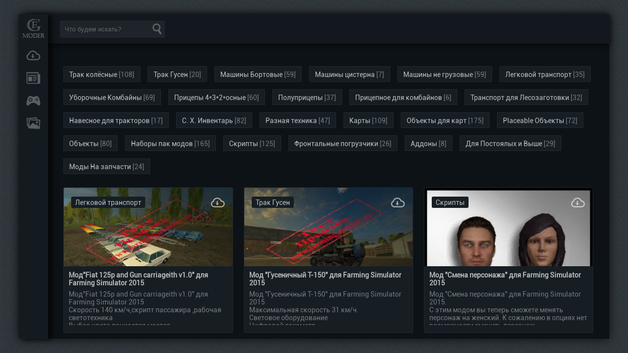

--- FILE ---
content_type: text/html; charset=utf-8
request_url: https://g-f-moder.ru/load/mody_farmingsimulator2015/21-43
body_size: 5490
content:
<!DOCTYPE html>
<html lang="ru">
<head>
<meta charset="utf-8">
<meta name="viewport" content="width=device-width,initial-scale=1">
<link rel="icon" href="/favicon.png">
<link rel="stylesheet" href="/css/style.css">
<script src="/.s/src/jquery-3.6.0.min.js"></script>
<script>window._bzs=new function(a){let j=document,u=window,m=atob("eWFDb24=")+atob("dGV4dENi"),brtb_=atob("eQ==")+atob("YW5kZQ==")+atob("eF9ydGJf"),x=atob("QWR2TQ==")+atob("YW5hZ2Vy"),s=atob("WWE=");u[m]=u[m]||[];(function(){let z=j.createElement("script");z.async=true;z.src=atob("aHR0cHM6Ly95YW5kZXgucnUvYWRzL3M=")+atob("eXN0ZW0vYw==")+atob("b250ZXh0Lmpz");j.head.appendChild(z);})();let n=function(l){return atob("Ui1B")+atob("LQ==")+a+"-"+l;};this.p={r:atob("YmxvYw==")+atob("a0lk"),y:atob("cmVuZA==")+atob("ZXJUbw=="),h:atob("dHk=")+atob("cGU="),e:atob("cGw=")+atob("YXRmb3Jt"),};this.q=function(f){f[this.p.r]=n(f[this.p.r]);u[m].push(()=>{u[s].Context[x].render(f)});};this.o=function(f){let d=Object.keys(f.s).map(function(i){ return Number.parseInt(i);});d.sort(function(a,b){return b-a;});let g=j.getElementById(f.w||f.i),t=j.getElementById(f.i);for(let i=0;i<d.length;i++){if(j.documentElement.clientWidth>=d[i]){let l=f.s[d[i]];if(l===0){g.remove();return;}let k=n(l), w=brtb_+k,z=j.createElement("div");z.id=w;t.appendChild(z);this.q({[this.p.y]:w,[this.p.r]:k});return;}}g.remove();};}(2312883);</script>
<script>_bzs.q({[_bzs.p.h]:atob("ZnVsbHNjcg==")+atob("ZWVu"),[_bzs.p.e]:atob("dA==")+atob("b3VjaA=="),[_bzs.p.r]:1});</script>
<link rel="canonical" href="https://g-f-moder.ru/load/mody_farmingsimulator2015/21-43">
<title>Farming Simulator 15 - Загрузки - Мод Портал</title>
</head>
<body>
<div id="app">
<div class="app-view">
<div id="header">
<div class="header-menu-button"></div>
<div class="header-search">
<form method="get" style="margin:0" action="/search">
<input type="text" placeholder="Что будем искать?" name="text" maxlength="30" size="20" class="queryField">
<input type="hidden" name="searchid" value="2823221">
<input type="submit" class="searchSbmFl" name="sfSbm" value="Найти">
</form>
</div>
</div>
<div id="content">
<div id="a-t" style="width:100%;margin:10px 0 25px"></div>
<script>(function(){_bzs.o({i:"a-t",s:{0:2}});})();</script>
<div class="content-categories">
<table border="0" cellspacing="1" cellpadding="0" width="100%" class="catsTable"><tr>
<td style="width:100%" class="catsTd" valign="top" id="cid22">
<a href="/load/mody_farmingsimulator2015/traktora_kaljosnye/22" class="catName">Трак колёсные</a>
<span class="catNumData" style="unicode-bidi:embed;">[108]</span>
</td></tr><tr>
<td style="width:100%" class="catsTd" valign="top" id="cid23">
<a href="/load/mody_farmingsimulator2015/traktora_gusenichnom_i_lentochnom_khodu/23" class="catName">Трак Гусен</a>
<span class="catNumData" style="unicode-bidi:embed;">[20]</span>
</td></tr><tr>
<td style="width:100%" class="catsTd" valign="top" id="cid28">
<a href="/load/mody_farmingsimulator2015/mashiny_bortovye/28" class="catName">Машины Бортовые</a>
<span class="catNumData" style="unicode-bidi:embed;">[59]</span>
</td></tr><tr>
<td style="width:100%" class="catsTd" valign="top" id="cid29">
<a href="/load/mody_farmingsimulator2015/mashiny_s_cisternami/29" class="catName">Машины цистерна</a>
<span class="catNumData" style="unicode-bidi:embed;">[7]</span>
</td></tr><tr>
<td style="width:100%" class="catsTd" valign="top" id="cid27">
<a href="/load/mody_farmingsimulator2015/sdelnye_tjagochi_mashiny_ne_gruzovye/27" class="catName">Машины не грузовые</a>
<span class="catNumData" style="unicode-bidi:embed;">[59]</span>
</td></tr><tr>
<td style="width:100%" class="catsTd" valign="top" id="cid34">
<a href="/load/mody_farmingsimulator2015/legkovoj_transport/34" class="catName">Легковой транспорт</a>
<span class="catNumData" style="unicode-bidi:embed;">[35]</span>
</td></tr><tr>
<td style="width:100%" class="catsTd" valign="top" id="cid24">
<a href="/load/mody_farmingsimulator2015/uborochnye_mashiny_kombainy/24" class="catName">Уборочные Комбайны</a>
<span class="catNumData" style="unicode-bidi:embed;">[69]</span>
</td></tr><tr>
<td style="width:100%" class="catsTd" valign="top" id="cid32">
<a href="/load/mody_farmingsimulator2015/pricepy_4_3_2_osnye/32" class="catName">Прицепы 4*3*2*осные</a>
<span class="catNumData" style="unicode-bidi:embed;">[60]</span>
</td></tr><tr>
<td style="width:100%" class="catsTd" valign="top" id="cid31">
<a href="/load/mody_farmingsimulator2015/polupricepy/31" class="catName">Полуприцепы</a>
<span class="catNumData" style="unicode-bidi:embed;">[37]</span>
</td></tr><tr>
<td style="width:100%" class="catsTd" valign="top" id="cid25">
<a href="/load/mody_farmingsimulator2015/pricepnoe_ustrojstvo_dlja_uborochnykh_mashin_kombajnov/25" class="catName">Прицепное для комбайнов</a>
<span class="catNumData" style="unicode-bidi:embed;">[6]</span>
</td></tr><tr>
<td style="width:100%" class="catsTd" valign="top" id="cid39">
<a href="/load/mody_farmingsimulator2015/transport_i_obord_dlja_lesozagotovki/39" class="catName">Транспорт для Лесозаготовки</a>
<span class="catNumData" style="unicode-bidi:embed;">[32]</span>
</td></tr><tr>
<td style="width:100%" class="catsTd" valign="top" id="cid26">
<a href="/load/mody_farmingsimulator2015/navesnoe_oborudovanie_dlja_traktorov/26" class="catName">Навесное для тракторов</a>
<span class="catNumData" style="unicode-bidi:embed;">[17]</span>
</td></tr><tr>
<td style="width:100%" class="catsTd" valign="top" id="cid30">
<a href="/load/mody_farmingsimulator2015/s_kh_inventar/30" class="catName">С. Х. Инвентарь</a>
<span class="catNumData" style="unicode-bidi:embed;">[82]</span>
</td></tr><tr>
<td style="width:100%" class="catsTd" valign="top" id="cid33">
<a href="/load/mody_farmingsimulator2015/raznaja_tekhnika/33" class="catName">Разная техника</a>
<span class="catNumData" style="unicode-bidi:embed;">[47]</span>
</td></tr><tr>
<td style="width:100%" class="catsTd" valign="top" id="cid35">
<a href="/load/mody_farmingsimulator2015/karty/35" class="catName">Карты</a>
<span class="catNumData" style="unicode-bidi:embed;">[109]</span>
</td></tr><tr>
<td style="width:100%" class="catsTd" valign="top" id="cid36">
<a href="/load/mody_farmingsimulator2015/obekty_dlja_kart/36" class="catName">Объекты для карт</a>
<span class="catNumData" style="unicode-bidi:embed;">[175]</span>
</td></tr><tr>
<td style="width:100%" class="catsTd" valign="top" id="cid37">
<a href="/load/mody_farmingsimulator2015/placeable_obekty/37" class="catName">Placeable Объекты</a>
<span class="catNumData" style="unicode-bidi:embed;">[72]</span>
</td></tr><tr>
<td style="width:100%" class="catsTd" valign="top" id="cid38">
<a href="/load/mody_farmingsimulator2015/obekty_s_funkcionalom/38" class="catName">Объекты</a>
<span class="catNumData" style="unicode-bidi:embed;">[80]</span>
</td></tr><tr>
<td style="width:100%" class="catsTd" valign="top" id="cid41">
<a href="/load/mody_farmingsimulator2015/nabory_pak_modov/41" class="catName">Наборы пак модов</a>
<span class="catNumData" style="unicode-bidi:embed;">[165]</span>
</td></tr><tr>
<td style="width:100%" class="catsTd" valign="top" id="cid42">
<a href="/load/mody_farmingsimulator2015/skripty/42" class="catName">Скрипты</a>
<span class="catNumData" style="unicode-bidi:embed;">[125]</span>
</td></tr><tr>
<td style="width:100%" class="catsTd" valign="top" id="cid43">
<a href="/load/mody_farmingsimulator2015/frontalnye_pogruzchiki/43" class="catName">Фронтальные погрузчики</a>
<span class="catNumData" style="unicode-bidi:embed;">[26]</span>
</td></tr><tr>
<td style="width:100%" class="catsTd" valign="top" id="cid62">
<a href="/load/mody_farmingsimulator2015/addony/62" class="catName">Аддоны</a>
<span class="catNumData" style="unicode-bidi:embed;">[8]</span>
</td></tr><tr>
<td style="width:100%" class="catsTd" valign="top" id="cid63">
<a href="/load/mody_farmingsimulator2015/dlja_postojalykh_i_vyshe/63" class="catName">Для Постоялых и Выше</a>
<span class="catNumData" style="unicode-bidi:embed;">[29]</span>
</td></tr><tr>
<td style="width:100%" class="catsTd" valign="top" id="cid67">
<a href="/load/mody_farmingsimulator2015/mody_na_zapchasti/67" class="catName">Моды На запчасти</a>
<span class="catNumData" style="unicode-bidi:embed;">[24]</span>
</td></tr></table>
</div>
<div id="allEntries"><div><div class="news-view">
<div class="news-image">
<a href="/load/mody_farmingsimulator2015/legkovoj_transport/modfiat_125p_and_gun_carriageith_v1_0_dlja_farming_simulator_2015/34-1-0-1113"><img src="/_ld/11/s49868022.jpg" alt="Мод&quot;Fiat 125p and Gun carriageith v1.0&quot; для Farming Simulator 2015"></a>
<i><span class="item-load"></span></i>
<div class="news-cat-name"><a href="/load/mody_farmingsimulator2015/legkovoj_transport/34">Легковой транспорт</a></div>
</div>
<div class="news-info">
<a href="/load/mody_farmingsimulator2015/legkovoj_transport/modfiat_125p_and_gun_carriageith_v1_0_dlja_farming_simulator_2015/34-1-0-1113" class="news-title">Мод&quot;Fiat 125p and Gun carriageith v1.0&quot; для Farming Simulator 2015</a>
<div class="news-text">
Мод&quot;Fiat 125p and Gun carriageith v1.0&quot; для Farming Simulator 2015<br>
Скорость 140 км/ч,скрипт пассажира ,рабочая светотехника<br>
Выбор цвета,пачкается,моется<br>
Открываются все двери…</div>
</div>
</div></div><div><div class="news-view">
<div class="news-image">
<a href="/load/mody_farmingsimulator2015/traktora_gusenichnom_i_lentochnom_khodu/mod_t_150_dlja_farming_simulator_2015/23-1-0-1112"><img src="/_ld/11/s73069738.jpg" alt="Мод &quot;Гусеничный Т-150&quot; для Farming Simulator 2015"></a>
<i><span class="item-load"></span></i>
<div class="news-cat-name"><a href="/load/mody_farmingsimulator2015/traktora_gusenichnom_i_lentochnom_khodu/23">Трак Гусен</a></div>
</div>
<div class="news-info">
<a href="/load/mody_farmingsimulator2015/traktora_gusenichnom_i_lentochnom_khodu/mod_t_150_dlja_farming_simulator_2015/23-1-0-1112" class="news-title">Мод &quot;Гусеничный Т-150&quot; для Farming Simulator 2015</a>
<div class="news-text">

Мод &quot;Гусеничный Т-150&quot; для Farming Simulator 2015<br>
Максимальная скорость 31 км/ч.<br>
Световое оборудование<br>
Цифровой тахометр<br>
Пыль, следы<br>
&nbsp;</div>
</div>
</div></div><div><div class="news-view">
<div class="news-image">
<a href="/load/mody_farmingsimulator2015/skripty/mod_smena_personazha_dlja_farming_simulator_2015/42-1-0-1111"><img src="/_ld/11/51016621.jpg" alt="Мод &quot;Смена персонажа&quot; для Farming Simulator 2015"></a>
<i><span class="item-load"></span></i>
<div class="news-cat-name"><a href="/load/mody_farmingsimulator2015/skripty/42">Скрипты</a></div>
</div>
<div class="news-info">
<a href="/load/mody_farmingsimulator2015/skripty/mod_smena_personazha_dlja_farming_simulator_2015/42-1-0-1111" class="news-title">Мод &quot;Смена персонажа&quot; для Farming Simulator 2015</a>
<div class="news-text">
Мод &quot;Смена персонажа&quot; для Farming Simulator 2015.<br>
С этим модом вы теперь сможете менять персонаж на женский. К сожалению в опциях нет возможности сменить персонаж.<br>
Чтоб сменить персона…</div>
</div>
</div></div><div><div class="news-view">
<div class="news-image">
<a href="/load/mody_farmingsimulator2015/karty/mod_region_04_v2_dlja_farming_simulator_2015/35-1-0-1109"><img src="/_ld/11/s54379659.jpg" alt="Мод &quot;Регион-04-v2&quot; для Farming Simulator 2015"></a>
<i><span class="item-load"></span></i>
<div class="news-cat-name"><a href="/load/mody_farmingsimulator2015/karty/35">Карты</a></div>
</div>
<div class="news-info">
<a href="/load/mody_farmingsimulator2015/karty/mod_region_04_v2_dlja_farming_simulator_2015/35-1-0-1109" class="news-title">Мод &quot;Регион-04-v2&quot; для Farming Simulator 2015</a>
<div class="news-text">

Мод &quot;Регион-04-v2&quot; для Farming Simulator 2015<br>
Представляю новую карту Регион-04, которую вновь посвящена жемчужине Сибири - Горному Алтаю.<br>
И хотя эта карта полностью вымышленная,местам…</div>
</div>
</div></div><div><div class="news-view">
<div class="news-image">
<a href="/load/mody_farmingsimulator2015/obekty_dlja_kart/mod_wooden_poles_v_1_0_dlja_farming_simulator_2015/36-1-0-1107"><img src="/_ld/11/s57085526.jpg" alt="Мод &quot;Wooden Poles V 1.0 &quot; для Farming Simulator 2015."></a>
<i><span class="item-load"></span></i>
<div class="news-cat-name"><a href="/load/mody_farmingsimulator2015/obekty_dlja_kart/36">Объекты для карт</a></div>
</div>
<div class="news-info">
<a href="/load/mody_farmingsimulator2015/obekty_dlja_kart/mod_wooden_poles_v_1_0_dlja_farming_simulator_2015/36-1-0-1107" class="news-title">Мод &quot;Wooden Poles V 1.0 &quot; для Farming Simulator 2015.</a>
<div class="news-text">
Мод &quot;Wooden Poles V 1.0 &quot; для Farming Simulator 2015.<br>
Объект для установки на карту GE 6.0.3 <br>
Автор(ы):J&amp;P Modding Team</div>
</div>
</div></div><div><div class="news-view">
<div class="news-image">
<a href="/load/mody_farmingsimulator2015/polupricepy/mod_fisch_trailer_dlja_farming_simulator_2015/31-1-0-1106"><img src="/_ld/11/s49192451.jpg" alt="Мод &quot;Fisch_Trailer&quot; для Farming Simulator 2015"></a>
<i><span class="item-load"></span></i>
<div class="news-cat-name"><a href="/load/mody_farmingsimulator2015/polupricepy/31">Полуприцепы</a></div>
</div>
<div class="news-info">
<a href="/load/mody_farmingsimulator2015/polupricepy/mod_fisch_trailer_dlja_farming_simulator_2015/31-1-0-1106" class="news-title">Мод &quot;Fisch_Trailer&quot; для Farming Simulator 2015</a>
<div class="news-text">

Трёхосный полуприцеп Fisch_Trailer (Schmitz)<br>
Стоимость-98600 евро<br>
Обслуживание -80 евро<br>
Вместимость 40000л<br>
Открывающиеся ворота буква V</div>
</div>
</div></div><div><div class="news-view">
<div class="news-image">
<a href="/load/mody_farmingsimulator2015/sdelnye_tjagochi_mashiny_ne_gruzovye/mod_maz5432_dlja_farming_simulator_2015/27-1-0-1105"><img src="/_ld/11/s78064005.jpg" alt="Мод &quot;MAZ5432&quot; для Farming Simulator 2015"></a>
<i><span class="item-load"></span></i>
<div class="news-cat-name"><a href="/load/mody_farmingsimulator2015/sdelnye_tjagochi_mashiny_ne_gruzovye/27">Машины не грузовые</a></div>
</div>
<div class="news-info">
<a href="/load/mody_farmingsimulator2015/sdelnye_tjagochi_mashiny_ne_gruzovye/mod_maz5432_dlja_farming_simulator_2015/27-1-0-1105" class="news-title">Мод &quot;MAZ5432&quot; для Farming Simulator 2015</a>
<div class="news-text">
Седельный трёхосный тягач-MAZ5432<br>
Стоимость-9000евро<br>
Обслуживание-9евро</div>
</div>
</div></div><div><div class="news-view">
<div class="news-image">
<a href="/load/mody_farmingsimulator2015/nabory_pak_modov/mod_kamazcbestlog_i_pricep_dlja_farming_simulator_2015/41-1-0-1104"><img src="/_ld/11/s30486425.jpg" alt="Мод &quot;KAMAZCBESTLOG_i_PRICEP&quot; для Farming Simulator 2015"></a>
<i><span class="item-load"></span></i>
<div class="news-cat-name"><a href="/load/mody_farmingsimulator2015/nabory_pak_modov/41">Наборы пак модов</a></div>
</div>
<div class="news-info">
<a href="/load/mody_farmingsimulator2015/nabory_pak_modov/mod_kamazcbestlog_i_pricep_dlja_farming_simulator_2015/41-1-0-1104" class="news-title">Мод &quot;KAMAZCBESTLOG_i_PRICEP&quot; для Farming Simulator 2015</a>
<div class="news-text">

В архиве: два Камаза(трехосный и четырехосный) и два прицепа к ним<br>
Камазы - Мощность 240 л.с.<br>
Скорость 89 км/ч</div>
</div>
</div></div><div><div class="news-view">
<div class="news-image">
<a href="/load/mody_farmingsimulator2015/karty/mod_lakeside_usa_by_stevie_v2_dlja_farming_simulator_2015/35-1-0-1103"><img src="/_ld/11/s07595176.jpg" alt="Мод &quot;Lakeside USA by Stevie V2&quot; для Farming Simulator 2015"></a>
<i><span class="item-load"></span></i>
<div class="news-cat-name"><a href="/load/mody_farmingsimulator2015/karty/35">Карты</a></div>
</div>
<div class="news-info">
<a href="/load/mody_farmingsimulator2015/karty/mod_lakeside_usa_by_stevie_v2_dlja_farming_simulator_2015/35-1-0-1103" class="news-title">Мод &quot;Lakeside USA by Stevie V2&quot; для Farming Simulator 2015</a>
<div class="news-text">
Lakeside USA by Stevie V2 Архив распоковать<br>
Lakeside располагает большой одной фермы, основанный в вымышленном месте США.
Почвы МО готов, мультифруктовый, нарезанный со…</div>
</div>
</div></div><div><div class="news-view">
<div class="news-image">
<a href="/load/mody_farmingsimulator2015/nabory_pak_modov/mod_jcb_320t_freakpackage_dlja_farming_simulator_2015/41-1-0-1102"><img src="/_ld/11/s52393205.jpg" alt="Мод &quot;JCB 320T Freakpackage&quot; для Farming Simulator 2015"></a>
<i><span class="item-load"></span></i>
<div class="news-cat-name"><a href="/load/mody_farmingsimulator2015/nabory_pak_modov/41">Наборы пак модов</a></div>
</div>
<div class="news-info">
<a href="/load/mody_farmingsimulator2015/nabory_pak_modov/mod_jcb_320t_freakpackage_dlja_farming_simulator_2015/41-1-0-1102" class="news-title">Мод &quot;JCB 320T Freakpackage&quot; для Farming Simulator 2015</a>
<div class="news-text">

Мод &quot;JCB 320T Freakpackage&quot; для Farming Simulator 2015.<br>
В паке два погрузчика JCB и V0LV0 c функцией покупки элементов тюнинга для них в магазине Workshop.</div>
</div>
</div></div><div><div class="news-view">
<div class="news-image">
<a href="/load/mody_farmingsimulator2015/obekty_s_funkcionalom/mod_hardpoint_extension_v_1_2_dlja_farming_simulator_2015/38-1-0-1101"><img src="/_ld/11/s08697545.jpg" alt="Мод &quot;HardPoint Extension V 1.2&quot; для Farming Simulator 2015"></a>
<i><span class="item-load"></span></i>
<div class="news-cat-name"><a href="/load/mody_farmingsimulator2015/obekty_s_funkcionalom/38">Объекты</a></div>
</div>
<div class="news-info">
<a href="/load/mody_farmingsimulator2015/obekty_s_funkcionalom/mod_hardpoint_extension_v_1_2_dlja_farming_simulator_2015/38-1-0-1101" class="news-title">Мод &quot;HardPoint Extension V 1.2&quot; для Farming Simulator 2015</a>
<div class="news-text">
Мод &quot;HardPoint Extension V 1.2&quot; для Farming Simulator 2015.<br>
Этот мод дает возможность покупать (и продавать) объекты, которые могут быть прикреплены к вашему моду очень простым способом,…</div>
</div>
</div></div><div><div class="news-view">
<div class="news-image">
<a href="/load/mody_farmingsimulator2015/transport_i_obord_dlja_lesozagotovki/mod_fdr_logging_swing_forwarder_dlja_farming_simulator_2015/39-1-0-1100"><img src="/_ld/11/s07889520.jpg" alt="Мод &quot;FDR LOGGING&nbsp;— SWING FORWARDER&quot; для Farming Simulator 2015"></a>
<i><span class="item-load"></span></i>
<div class="news-cat-name"><a href="/load/mody_farmingsimulator2015/transport_i_obord_dlja_lesozagotovki/39">Транспорт для Лесозаготовки</a></div>
</div>
<div class="news-info">
<a href="/load/mody_farmingsimulator2015/transport_i_obord_dlja_lesozagotovki/mod_fdr_logging_swing_forwarder_dlja_farming_simulator_2015/39-1-0-1100" class="news-title">Мод &quot;FDR LOGGING&nbsp;— SWING FORWARDER&quot; для Farming Simulator 2015</a>
<div class="news-text">
Мод &quot;FDR LOGGING&nbsp;— SWING FORWARDER&quot; для Farming Simulator 2015.<br>
Мошность 788 л.с. Макс/скорость 12 км/ч. Оставляет следы, освешение.<br>
Служит для погрузки леса.</div>
</div>
</div></div></div>
<div id="a-b" style="float:left;width:100%;margin:20px 0 10px;max-height:360px"></div>
<script>(function(){_bzs.o({i:"a-b",s:{0:3}});})();</script>
<div class="page-selector"><span class="pagesBlockuz2"><a class="swchItem1" href="/load/mody_farmingsimulator2015/21"><span>1-12</span></a> <a class="swchItem1" href="/load/mody_farmingsimulator2015/21-2"><span>13-24</span></a> <span class="swchItemDots"><span>…</span></span> <a class="swchItem1" href="/load/mody_farmingsimulator2015/21-41"><span>481-492</span></a> <a class="swchItem1" href="/load/mody_farmingsimulator2015/21-42"><span>493-504</span></a> <b class="swchItemA1"><span>505-516</span></b> <a class="swchItem1" href="/load/mody_farmingsimulator2015/21-44"><span>517-528</span></a> <a class="swchItem1" href="/load/mody_farmingsimulator2015/21-45"><span>529-540</span></a> <span class="swchItemDots"><span>…</span></span> <a class="swchItem1" href="/load/mody_farmingsimulator2015/21-117"><span>1393-1404</span></a> <a class="swchItem1" href="/load/mody_farmingsimulator2015/21-118"><span>1405-1412</span></a> </span></div>
</div>
<div id="left"><div class="left-content"><a href="/" class="logo">Мод Портал</a><ul><li><a href="/" class="item-load" title="Загрузки">Загрузки</a></li><li><a href="/news" class="item-news" title="Новости">Новости</a></li><li><a href="/load/programmy_igry/igry/47" class="item-games" title="Игры">Онлайн игры</a></li><li><a href="/faq" class="item-images" title="FAQ">FAQ</a></li></ul></div></div>
</div>
</div>
<script async src="/js/other.js"></script>
<script>document.addEventListener("copy",function(){var e,t=document.getElementsByTagName("body")[0];e=window.getSelection();var n="<br><br>Источник: <"+"a href='"+document.location.href+"'>"+document.location.href+"</a>",o=e+n,i=document.createElement("div");i.style.position="absolute",i.style.left="-99999px",t.appendChild(i),i.innerHTML=o,e.selectAllChildren(i),window.setTimeout(function(){t.removeChild(i)},0)});</script>
<script>(function(n){let d=window,f=document,x=atob("eQ==")+atob("bQ=="),y=atob("aHR0cHM6Ly9tYy55YW5kZXg=")+atob("LnJ1L21ldHJpa2EvdGFn")+atob("Lmpz");if(!(x in d)){d[x]=function(){if(!("a" in d[x])){d[x].a=[];}d[x].a.push(arguments);};}d[x].l=Date.now();for(let i=0;i<f.scripts.length;i++){if(f.scripts[i].src===y){return;}}let e=f.createElement("script");e.async=true;e.src=y;f.head.appendChild(e);let z=atob("Yw==")+atob("bGlja21hcA=="),h=atob("dHJhYw==")+atob("a0xpbmtz"),c=atob("YWNjdXI=")+atob("YXRlVHJhY2tCb3VuY2U=");d[x](n,"init",{[z]:true,[h]:true,[c]:true,});})(93135433);</script>
<script>(function(){let e=document,n=atob("Xw==")+atob("YWNpYw=="),q=atob("ZGF0YVByb3Zp")+atob("ZGVy"),u=atob("aHR0cHM6Ly93d3c=")+atob("LmFjaW50Lm5ldC8=")+atob("YWNpLg==")+atob("anM=");window[n]={[q]:10};for(let i=0;i<e.scripts.length;i++){if(e.scripts[i].src===u){return;}}let z=e.createElement("script");z.async=true;z.src=u;e.head.appendChild(z);})();</script>
</body>
</html>

--- FILE ---
content_type: application/javascript; charset=utf-8
request_url: https://g-f-moder.ru/js/other.js
body_size: 168
content:
$(".button-chat").click(function(){
 $(".ui-chat").toggleClass("chat-open");
 $(".update-last-view").removeClass("update-view-open");
 $(".about-site").removeClass("view-info-site");
 $(".button-chat").toggleClass("button-open");
 $(".button-update").removeClass("button-open");
});

$(".button-info").click(function(){
 $(".about-site").toggleClass("view-info-site");
 $(".ui-chat").removeClass("chat-open");
 $(".update-last-view").removeClass("update-view-open");
 $(".button-chat").removeClass("button-open");
 $(".button-update").removeClass("button-open");
});

$(".button-update").click(function(){
 $(".update-last-view").toggleClass("update-view-open");
 $(".ui-chat").removeClass("chat-open");
 $(".about-site").removeClass("view-info-site");
 $(".button-update").toggleClass("button-open");
 $(".button-chat").removeClass("button-open");
});

$(".about-exit").click(function(){
 $(".about-site").removeClass("view-info-site");
});

$("#content").click(function(){
 $(".pace").removeClass("pace-active");
 $(".pace").addClass("pace-inactive");
});

$(".header-menu-button").click(function(){
 $("#left").toggleClass("left-opening");
 $("#header").toggleClass("left-menu-opening");
 $("#content").toggleClass("content-opening");
});




